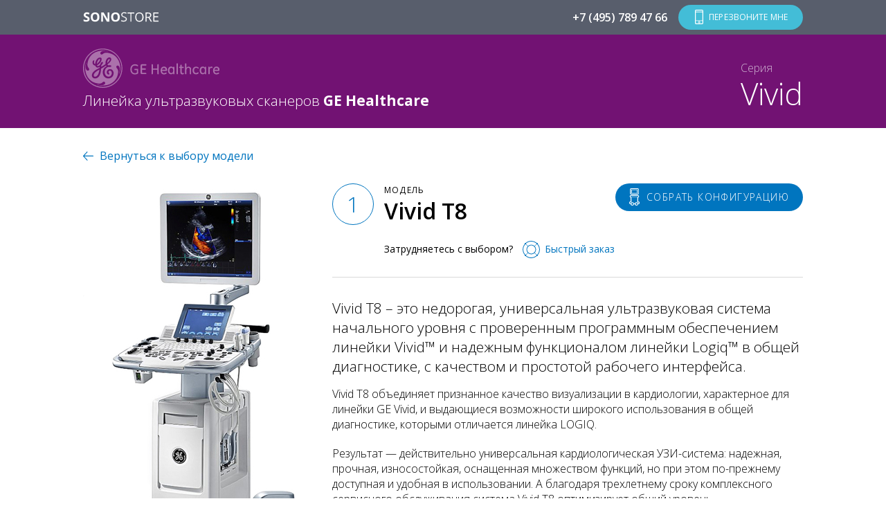

--- FILE ---
content_type: text/html; charset=UTF-8
request_url: https://sonostore.ru/ge-healthcare/vivid-t8
body_size: 10173
content:
<!DOCTYPE html>
<html lang="ru-RU">
<head>
    <meta charset="UTF-8">
    <meta name="viewport" content="width=device-width, height=device-height, initial-scale=1.0, user-scalable=no, maximum-scale=1.0">
    <meta name="csrf-param" content="_csrf-frontend">
    <meta name="csrf-token" content="GNw_7vvA4KJ-TeJ-B2Q7cFpNrIgKGb16TMqRlG6D52Kqz3tdZ8DBwqYzsKEvMiFLSPUQoQJa6EquRFDWGJTyhQ==">
    <title>Vivid T8</title>
    <meta name="description" content="Бесплатный онлайн-конфигуратор УЗИ аппарата Vivid T8. Создай свой Vivid T8 за 15 минут!">
<meta name="keywords" content="vivid t8">
<link href="/assets/422866cf/css/style.css" rel="stylesheet">
<link href="/assets/422866cf/css/responsive.css" rel="stylesheet">
<script src="https://ajax.googleapis.com/ajax/libs/jquery/1.11.3/jquery.min.js"></script>    <link rel="icon" type="image/svg+xml" href="/favicon.svg">
    <meta name="theme-color" content="#ffffff">
<!-- Begin Talk-Me {literal} -->
<script type='text/javascript'>
	(function(d, w, m) {
		window.supportAPIMethod = m;
		var s = d.createElement('script');
		s.type ='text/javascript'; s.id = 'supportScript'; s.charset = 'utf-8';
		s.async = true;
		var id = '2b64874b3d3d5b7e81f3245e685ff5e9';
		s.src = '//lcab.talk-me.ru/support/support.js?h='+id;
		var sc = d.getElementsByTagName('script')[0];
		w[m] = w[m] || function() { (w[m].q = w[m].q || []).push(arguments); };
		if (sc) sc.parentNode.insertBefore(s, sc); 
		else d.documentElement.firstChild.appendChild(s);
	})(document, window, 'TalkMe');
</script>
<!-- {/literal} End Talk-Me -->
</head>

<body>
    <!-- Yandex.Metrika counter --> <script type="text/javascript" > (function(m,e,t,r,i,k,a){m[i]=m[i]||function(){(m[i].a=m[i].a||[]).push(arguments)}; m[i].l=1*new Date();k=e.createElement(t),a=e.getElementsByTagName(t)[0],k.async=1,k.src=r,a.parentNode.insertBefore(k,a)}) (window, document, "script", "https://cdn.jsdelivr.net/npm/yandex-metrica-watch/tag.js", "ym"); ym(46150695, "init", { clickmap:true, trackLinks:true, accurateTrackBounce:true, webvisor:true, trackHash:true }); </script> <noscript><div><img src="https://mc.yandex.ru/watch/46150695" style="position:absolute; left:-9999px;" alt="" /></div></noscript> <!-- /Yandex.Metrika counter -->
	<span style="display: none;">
	<!--LiveInternet counter--><script type="text/javascript">
	document.write("<a href='//www.liveinternet.ru/click' "+
		"target=_blank><img src='//counter.yadro.ru/hit?t26.3;r"+
		escape(document.referrer)+((typeof(screen)=="undefined")?"":
			";s"+screen.width+"*"+screen.height+"*"+(screen.colorDepth?
			screen.colorDepth:screen.pixelDepth))+";u"+escape(document.URL)+
		";h"+escape(document.title.substring(0,80))+";"+Math.random()+
		"' alt='' title='LiveInternet: показано число посетителей за"+
		" сегодня' "+
		"border='0' width='88' height='15'><\/a>")
	</script><!--/LiveInternet-->
	</span>

<div class="loading-overlay">
    <div class="loading"></div>
</div>

<div class="b-wrap-all">
    <div class="b-wrap-all-tr">

        
<header class="b-header">
    <div class="b-container clearfix">
        <ul class="b-list-logos">
            <li><a class="b-logo-sonostore" href="/">SONOSTORE</a></li>            
        </ul>
        <ul class="b-list-contacts">
            <li><a class="b-link-phone" href="tel:+74957894766">+7 (495) 789 47 66</a></li>
                            <li><a class="b-link-callback popup-open" href="#" data-url="/site/callback">Перезвоните мне</a></li>
                    </ul>
    </div><!-- /.b-container -->
</header><!-- /.b-header -->

        <div id="content-main">
            



<div class="b-sec-brand b-sec-brand-ge">
    <div class="b-container">
        <div class="b-tb">
            <div class="b-tdl">
                <div class="b-manf-logo manf-4">
                    <i><img src="/assets/422866cf/images/ge-logo.svg" alt=""></i>
                </div>
                <div class="b-manf-head">Линейка ультразвуковых сканеров <strong>GE Healthcare</strong></div>
            </div>
            <div class="b-tdr">
                                                            <div class="b-series"><i>Серия</i>Vivid</div>
                                                </div>
        </div>
    </div><!-- /.b-container -->
</div><!-- /.b-sec-brand -->

<div class="b-container">

    <div class="b-back2page">
        <a href="/ge-healthcare">Вернуться к
            выбору модели</a></div>

    <div class="b-mod-step-data">
                    <div class="b-mod1s-steps">
                <div class="b-mrt-tb">
                    <div class="b-mrt-td-left">
                        <div class="b-mrt-step-item">
                            <div class="b-num-col"><span class="b-num">1</span></div>
                            <div class="b-txt-col">
                                <div class="b-label">модель</div>
                                <div class="b-modname">Vivid T8</div>
                            </div>
                        </div>
                    </div>
                    <ul class="b-list-select-modver">
                                                <li>
                                                        <p><a class="b-link-chelp popup-open" href="#" data-url="/site/quick-order">Быстрый заказ</a></p>
                        </li>
                    </ul>
                    <div class="b-mrt-td-right">
                        <a class="b-btn-aconfig js-questions" href="#step2">Собрать конфигурацию</a>
                    </div>
                </div>
            </div>
            </div>

    <div class="b-mod1s-2cols">
        <div class="b-mod1s-left">
            <div class="b-mod-pic">
                <img src="/uploads/catalog/category/178/sml_259659a7b4e193237.jpg" alt="">            </div>
                            <div class="b-mod-available">Возможные варианты данной УЗ системы:
                    <strong>Только Новая</strong>
                </div>
                    </div>
        <div class="b-mod1s-right">
            
<div class="b-mod1s-steps">
    <div class="b-mrt-tb">
        <div class="b-mrt-td-left">
            <div class="b-mrt-step-item">
                <div class="b-num-col"><span class="b-num">1</span></div>
                <div class="b-txt-col">
                    <div class="b-label">модель</div>
                    <div class="b-modname">Vivid T8</div>
                </div>
            </div>
        </div>
        <div class="b-mrt-td-right">
            <a class="b-btn-aconfig js-questions" href="#">Собрать конфигурацию</a>
        </div>
    </div>


    <ul class="b-list-select-modver">
                <li>
                        <p>Затрудняетесь с выбором? <a class="b-link-chelp popup-open" href="#" data-url="/site/quick-order">Быстрый заказ</a></p>
        </li>
    </ul>


</div>
<div class="b-mod1s-about">

    <h3>Vivid T8 &ndash; это недорогая, универсальная ультразвуковая система начального уровня с проверенным программным обеспечением линейки Vivid&trade; и надежным функционалом линейки Logiq&trade; в общей диагностике, с качеством и простотой рабочего интерфейса.</h3>

<p>Vivid T8 объединяет признанное качество визуализации в кардиологии, характерное для линейки GE Vivid, и выдающиеся возможности широкого использования в общей диагностике, которыми отличается линейка LOGIQ.</p>

<p>Результат &mdash; действительно универсальная кардиологическая УЗИ-система: надежная, прочная, износостойкая, оснащенная множеством функций, но при этом по-прежнему доступная и удобная в использовании. А благодаря трехлетнему сроку комплексного сервисного обслуживания система Vivid T8 оптимизирует общий уровень эксплуатационных расходов.</p>

<p>Надежность &mdash; приоритет номер один при разработке системы Vivid T8. Система разработана и тщательно протестирована для обеспечения износостойкости и надежности даже в очень сложных условиях.</p>

<h4>Стандартная конфигурация включает:</h4>

<div>
<ul class="b-list-2-col">
	<li>Монитор 19&rsquo;&rsquo; на многопозиционном кронштейне</li>
	<li>Сенсорный экран диагональю 8,4&nbsp;дюйма</li>
	<li>4 порта для датчиков</li>
	<li>Держатель геля</li>
	<li>Жесткий диск 500 Гб</li>
	<li>USB порты</li>
	<li>Программы измерений и расчетов для кардиологии, ангиологии, акушерства/гинекологии/ уролгии/ исследования почек</li>
	<li>2D-режим, ЦДК&nbsp;</li>
	<li>Aнатомический М-режим</li>
	<li>Постоянно-волновой доплер</li>
	<li>TVI/TDI - режим тканевого доплера и цветового тканевого доплера</li>
	<li>Технология двойного фокуса на секторных датчика</li>
	<li>Технологии улучшения визуализации (UD Clarity, ASO/ATO, Speckle reduction)</li>
	<li>Технология &laquo;виртуальной верхушки&raquo;, расширение ближнего поля визуализации на секторном датчике<br />
	Compound (многолучевое составное сканирование)</li>
	<li>DICOM&nbsp;</li>
	<li>ЭКГ-набор &nbsp;для взрослых</li>
	<li>DVD</li>
</ul>
</div>

                <div class="additional-text">
            Создай свой Vivid T8 за 15 минут! Подбор опций, аксессуаров, датчиков, условий финансирования, сроков поставки, из наличия или под заказ за 15 минут.

Профессиональный конфигуратор УЗИ аппарата GE Vivid T8 (ДжиИ Вивид Т8) . 
Вы можете купить УЗИ аппарат Vivid T8 в собранной Вами или в рекомендуемой конфигурации или отдельно купить датчики, опции или аксессуары.
<br>

После окончания конфигурации Vivid T8 сделайте запрос на расчет цены. <br>
Укажите удобный Вам способ покупки: лизинг, рассрочка, трейд-ин и срок поставки (со склада в наличии или под заказ).<br> Уточните возможность покупки восстановленного до состояния нового (б/у) аппарата.<br><br>

<p>Систему <strong>Vivid T8</strong> можно охарактеризовать, как безошибочный, долговечный, надежный УЗИ-сканер с множеством дополнительных функций и комфортным в эксплуатации. Универсальность УЗИ-аппарата<strong> Vivid T8</strong> позволяет применять его не только в кардиологии, но и в проведении диагностики общего характера.</p>
<h2>Особенности</h2>
<p>Сканер <strong>Vivid T8</strong> имеет интеллектуальный дизайн, простой и понятный для пользователя.</p>
<p>Оптимизированный рабочий процесс на таком оборудовании способствует повышению качества обслуживания пациентов и сокращению времени сканирования. <br />Преимущества</p>
<p>Эффективную работу системы <strong>Vivid T8</strong> обеспечивает комплекс конструктивных и функциональных возможностей:</p>
<ul>
<li>19-дюймовый ЖК-дисплей смонтированный на шарнирном кронштейне, позволяющий выбирать удобную позицию;</li>
<li>сенсорная поворотная панель управления с кнопками для переключения режимов и работы с данными пациента;</li>
<li>4 активных портов для датчиков и 4 стандартных держателя, которые можно расширить до 6 единиц;</li>
<li>небольшой вес и устойчивые колесики делают УЗИ аппарат <strong>Vivid T8</strong> максимально мобильным.</li>
</ul>
<p>Для комфортного и эффективного обслуживания пациентов выбирайте идеально подходит система <strong>Vivid T8</strong>!</p>        </div>
    

    <div class="b-btns">
        <form id="order-form" action="/ge-healthcare/vivid-t8" method="post">
<input type="hidden" name="_csrf-frontend" value="GNw_7vvA4KJ-TeJ-B2Q7cFpNrIgKGb16TMqRlG6D52Kqz3tdZ8DBwqYzsKEvMiFLSPUQoQJa6EquRFDWGJTyhQ==">
        <div class="form-group field-orderform-includeproductcategory">

<input type="hidden" name="OrderForm[includeProductCategory]" value=""><ul id="orderform-includeproductcategory" class="b-prlist"><li><input type="radio" id="OrderForm-includeProductCategory-0" name="OrderForm[includeProductCategory]" value="0"><label for="OrderForm-includeProductCategory-0">Подобрать ТОЛЬКО дополнительные датчики, опции, аксессуары к этому УЗ аппарату, не включая сам аппарат в конфигурацию</label></li>
<li><input type="radio" id="OrderForm-includeProductCategory-1" name="OrderForm[includeProductCategory]" value="1" checked><label for="OrderForm-includeProductCategory-1">Собрать конфигурацию вместе с УЗ аппаратом</label></li></ul>


</div>

        <input type="hidden" name="OrderForm[productCategoryId]" value="178"/>
        </form> <br>

        <div id="category-sets" style="">
                <h4>Рекомендуемые конфигурации</h4>
	<div class="click-for-info-text">Нажмите на конфигурацию, чтобы развернуть более подробную информацию.</div>

    
        <div class="b-acc-container">
                                    
            <div class="b-acc-line">
            <ul class="b-list-accs">
                                    <li>
                                                                            
<div class="b-item">
    <div class="b-pic-tb">
        <i>
            <img src="/uploads/catalog/category-set/122/sml_212659cb5fcb2d744.jpg" alt="">        </i>
        <a class="b-acc-link-sel" href=""></a>
    </div>
    <div class="b-name">Универсальная конфигурация</div>
</div>
                                            </li>
                                    <li>
                                                                            
<div class="b-item">
    <div class="b-pic-tb">
        <i>
            <img src="/uploads/catalog/category-set/123/sml_396959cba7e199891.jpg" alt="">        </i>
        <a class="b-acc-link-sel" href=""></a>
    </div>
    <div class="b-name">Конфигурация для исследования сердца и сосудов</div>
</div>
                                            </li>
                                    <li>
                                                                    </li>
                                    <li>
                                                                    </li>
                                    <li>
                                                                    </li>
                            </ul>
            <ul class="b-list-accs-ddb">
                                    <li>
                                                                            <div class="b-item-ddbox">
    <div class="b-ddb-head">Детали</div>
    <div class="b-ddb-body">
        <div class="b-ddb-inner">
            <div class="b-acc-name">Универсальная конфигурация    </div>

            
                                                    <div class="set-contains">
                                                                                                                                                                                                                                                                                                                                                                                                                                                                                                                                                                                                                                                                                                                                                                                                                                                                                    
                                
                                                                    <h5>Датчики</h5>
                                    <ul>
                                                                                    <li>Конвексный датчик 4C-RS</li>
                                                                                    <li>Микроконвексный внутриполостной датчик E8C-RS</li>
                                                                                    <li>Секторный фазированный датчик  3Sc-RS</li>
                                                                                    <li>Линейный датчик L6-12-RS</li>
                                                                            </ul>
                                
                                                                                    

                                                                                                                                                                            <h5>Опции</h5>
                                    <ul>
                                                                                    <li>Tissue Tracking</li>
                                                                                    <li>TSI -Tissue Synchronization Imaging</li>
                                                                                    <li>Q-analysis</li>
                                                                                    <li>B-Flow / BFI</li>
                                                                                    <li>IMT</li>
                                                                                    <li>Logiq View - панорамное сканирование</li>
                                                                            </ul>
                                                                                                                

                                                                                                                                                                            <h5>Периферия</h5>
                                    <ul>
                                                                                    <li>Черно-белый принтер</li>
                                                                            </ul>
                                                                                                                

                                    </div>
            
                        <div class="additional-info">
                <p>Хотите применять еще больше современных технологий у себя в медицинском центре?</p>

                <p>Вы можете расширить данную конфигурацию дополнительными программными опциями и датчиками на следующем
                    шаге.</p>
            </div>


            <div class="apply-set-wrap">
                <a class="b-btn-apply-set js-product-category-apply-set" href="/cart/apply-set?id=122&categoryId=178">
                    Использовать <span class="hidden-xs">эту</span> конфигурацию
                </a>
            </div>
            <div class="cl"></div>
        </div>
    </div>
</div>                                            </li>
                                    <li>
                                                                            <div class="b-item-ddbox">
    <div class="b-ddb-head">Детали</div>
    <div class="b-ddb-body">
        <div class="b-ddb-inner">
            <div class="b-acc-name">Конфигурация для исследования сердца и сосудов    </div>

            
                                                    <div class="set-contains">
                                                                                                                                                                                                                                                                                                                                                                                                                                                                                                                                                                                                                                                                                                                                                                                                        
                                
                                                                    <h5>Датчики</h5>
                                    <ul>
                                                                                    <li>Конвексный датчик 4C-RS</li>
                                                                                    <li>Секторный фазированный датчик  3Sc-RS</li>
                                                                                    <li>Линейный датчик L6-12-RS</li>
                                                                            </ul>
                                
                                                                                    

                                                                                                                                                                            <h5>Опции</h5>
                                    <ul>
                                                                                    <li>Криволинейный Анатомический М-режим</li>
                                                                                    <li>Tissue Tracking</li>
                                                                                    <li>TSI -Tissue Synchronization Imaging</li>
                                                                                    <li>Strain & Strain rate</li>
                                                                                    <li>Q-analysis</li>
                                                                                    <li>AFI</li>
                                                                                    <li>2D AutoEF</li>
                                                                                    <li>Smart Stress</li>
                                                                                    <li>B-Flow / BFI</li>
                                                                                    <li>IMT</li>
                                                                                    <li>Logiq View - панорамное сканирование</li>
                                                                            </ul>
                                                                                                                

                                                                                                                                                                            <h5>Периферия</h5>
                                    <ul>
                                                                                    <li>Педаль</li>
                                                                                    <li>Кабели для соединения с внешним источником ЭКГ-сигнала</li>
                                                                                    <li>Взрослый ЭКГ-кабель</li>
                                                                                    <li>Черно-белый принтер</li>
                                                                            </ul>
                                                                                                                

                                    </div>
            
                        <div class="additional-info">
                <p>Хотите применять еще больше современных технологий у себя в медицинском центре?</p>

                <p>Вы можете расширить данную конфигурацию дополнительными программными опциями и датчиками на следующем
                    шаге.</p>
            </div>


            <div class="apply-set-wrap">
                <a class="b-btn-apply-set js-product-category-apply-set" href="/cart/apply-set?id=123&categoryId=178">
                    Использовать <span class="hidden-xs">эту</span> конфигурацию
                </a>
            </div>
            <div class="cl"></div>
        </div>
    </div>
</div>                                            </li>
                                    <li>
                                                                    </li>
                                    <li>
                                                                    </li>
                                    <li>
                                                                    </li>
                            </ul>
        </div><!-- /.b-acc-line -->
            </div><!-- /.b-acc-container -->


        <div class="b-acc-container b-acc-container-mob">
                                    
            <div class="b-acc-line">
            <ul class="b-list-accs">
                                    <li>
                                                                            
<div class="b-item">
    <div class="b-pic-tb">
        <i>
            <img src="/uploads/catalog/category-set/122/sml_212659cb5fcb2d744.jpg" alt="">        </i>
        <a class="b-acc-link-sel" href=""></a>
    </div>
    <div class="b-name">Универсальная конфигурация</div>
</div>
                                            </li>
                                    <li>
                                                                            
<div class="b-item">
    <div class="b-pic-tb">
        <i>
            <img src="/uploads/catalog/category-set/123/sml_396959cba7e199891.jpg" alt="">        </i>
        <a class="b-acc-link-sel" href=""></a>
    </div>
    <div class="b-name">Конфигурация для исследования сердца и сосудов</div>
</div>
                                            </li>
                                    <li>
                                                                    </li>
                            </ul>
            <ul class="b-list-accs-ddb">
                                    <li>
                                                                            <div class="b-item-ddbox">
    <div class="b-ddb-head">Детали</div>
    <div class="b-ddb-body">
        <div class="b-ddb-inner">
            <div class="b-acc-name">Универсальная конфигурация    </div>

            
                                                    <div class="set-contains">
                                                                                                                                                                                                                                                                                                                                                                                                                                                                                                                                                                                                                                                                                                                                                                                                                                                                                    
                                
                                                                    <h5>Датчики</h5>
                                    <ul>
                                                                                    <li>Конвексный датчик 4C-RS</li>
                                                                                    <li>Микроконвексный внутриполостной датчик E8C-RS</li>
                                                                                    <li>Секторный фазированный датчик  3Sc-RS</li>
                                                                                    <li>Линейный датчик L6-12-RS</li>
                                                                            </ul>
                                
                                                                                    

                                                                                                                                                                            <h5>Опции</h5>
                                    <ul>
                                                                                    <li>Tissue Tracking</li>
                                                                                    <li>TSI -Tissue Synchronization Imaging</li>
                                                                                    <li>Q-analysis</li>
                                                                                    <li>B-Flow / BFI</li>
                                                                                    <li>IMT</li>
                                                                                    <li>Logiq View - панорамное сканирование</li>
                                                                            </ul>
                                                                                                                

                                                                                                                                                                            <h5>Периферия</h5>
                                    <ul>
                                                                                    <li>Черно-белый принтер</li>
                                                                            </ul>
                                                                                                                

                                    </div>
            
                        <div class="additional-info">
                <p>Хотите применять еще больше современных технологий у себя в медицинском центре?</p>

                <p>Вы можете расширить данную конфигурацию дополнительными программными опциями и датчиками на следующем
                    шаге.</p>
            </div>


            <div class="apply-set-wrap">
                <a class="b-btn-apply-set js-product-category-apply-set" href="/cart/apply-set?id=122&categoryId=178">
                    Использовать <span class="hidden-xs">эту</span> конфигурацию
                </a>
            </div>
            <div class="cl"></div>
        </div>
    </div>
</div>                                            </li>
                                    <li>
                                                                            <div class="b-item-ddbox">
    <div class="b-ddb-head">Детали</div>
    <div class="b-ddb-body">
        <div class="b-ddb-inner">
            <div class="b-acc-name">Конфигурация для исследования сердца и сосудов    </div>

            
                                                    <div class="set-contains">
                                                                                                                                                                                                                                                                                                                                                                                                                                                                                                                                                                                                                                                                                                                                                                                                        
                                
                                                                    <h5>Датчики</h5>
                                    <ul>
                                                                                    <li>Конвексный датчик 4C-RS</li>
                                                                                    <li>Секторный фазированный датчик  3Sc-RS</li>
                                                                                    <li>Линейный датчик L6-12-RS</li>
                                                                            </ul>
                                
                                                                                    

                                                                                                                                                                            <h5>Опции</h5>
                                    <ul>
                                                                                    <li>Криволинейный Анатомический М-режим</li>
                                                                                    <li>Tissue Tracking</li>
                                                                                    <li>TSI -Tissue Synchronization Imaging</li>
                                                                                    <li>Strain & Strain rate</li>
                                                                                    <li>Q-analysis</li>
                                                                                    <li>AFI</li>
                                                                                    <li>2D AutoEF</li>
                                                                                    <li>Smart Stress</li>
                                                                                    <li>B-Flow / BFI</li>
                                                                                    <li>IMT</li>
                                                                                    <li>Logiq View - панорамное сканирование</li>
                                                                            </ul>
                                                                                                                

                                                                                                                                                                            <h5>Периферия</h5>
                                    <ul>
                                                                                    <li>Педаль</li>
                                                                                    <li>Кабели для соединения с внешним источником ЭКГ-сигнала</li>
                                                                                    <li>Взрослый ЭКГ-кабель</li>
                                                                                    <li>Черно-белый принтер</li>
                                                                            </ul>
                                                                                                                

                                    </div>
            
                        <div class="additional-info">
                <p>Хотите применять еще больше современных технологий у себя в медицинском центре?</p>

                <p>Вы можете расширить данную конфигурацию дополнительными программными опциями и датчиками на следующем
                    шаге.</p>
            </div>


            <div class="apply-set-wrap">
                <a class="b-btn-apply-set js-product-category-apply-set" href="/cart/apply-set?id=123&categoryId=178">
                    Использовать <span class="hidden-xs">эту</span> конфигурацию
                </a>
            </div>
            <div class="cl"></div>
        </div>
    </div>
</div>                                            </li>
                                    <li>
                                                                    </li>
                            </ul>
        </div><!-- /.b-acc-line -->
    
        </div><!-- /.b-acc-container-mob -->
            </div>

        <a class="b-btn-aconfig" href="#step2">Собрать
            <span style="" class="create-own-config">свою</span>
            конфигурацию</a>
    </div>
</div>

        </div>
    </div><!-- /.b-mod1s-2cols -->


</div><!-- /.b-container -->        </div>


    </div><!-- /.b-wrap-all-tr -->

    

<footer class="b-footer">
    <div class="b-models-nav">
        <div class="b-container">
                            <ul class="b-models-nav-list">
                                            <li class="b-item b-item-ge">
                            <div class="b-head">
                                <a href="/ge-healthcare">GE Healthcare</a></div>
                            
                                                            <ul class="b-list">
                                                                            <li>
                                            <a href="/ge-healthcare/logiq-e-r9">Logiq e</a>                                        </li>
                                                                            <li>
                                            <a href="/ge-healthcare/logiq-e10-r4-2024">Logiq E10</a>                                        </li>
                                                                            <li>
                                            <a href="/ge-healthcare/logiq-e9-xdclear-20-r6">Logiq E9</a>                                        </li>
                                                                            <li>
                                            <a href="/ge-healthcare/logiq-f6">Logiq F6</a>                                        </li>
                                                                            <li>
                                            <a href="/ge-healthcare/logiq-f8">Logiq F8</a>                                        </li>
                                                                            <li>
                                            <a href="/ge-healthcare/logiq-p9">Logiq P9</a>                                        </li>
                                                                            <li>
                                            <a href="/ge-healthcare/logiq-s7-r2">Logiq S7</a>                                        </li>
                                                                            <li>
                                            <a href="/ge-healthcare/logiq-s8-xdclear-r3">Logiq S8</a>                                        </li>
                                                                            <li>
                                            <a href="/ge-healthcare/logiq-v2">Logiq V2</a>                                        </li>
                                                                            <li>
                                            <a href="/ge-healthcare/logiq-v5">Logiq V5</a>                                        </li>
                                                                            <li>
                                            <a href="/ge-healthcare/vivid-e9-4d-expert-xdclear">Vivid E9 XDclear</a>                                        </li>
                                                                            <li>
                                            <a href="/ge-healthcare/vivid-e90">Vivid E90</a>                                        </li>
                                                                            <li>
                                            <a href="/ge-healthcare/vivid-e95-v206-ultra-edition">Vivid E95</a>                                        </li>
                                                                            <li>
                                            <a href="/ge-healthcare/vivid-s60">Vivid S60</a>                                        </li>
                                                                            <li>
                                            <a href="/ge-healthcare/vivid-s70">Vivid S70</a>                                        </li>
                                                                            <li>
                                            <a href="/ge-healthcare/vivid-t8">Vivid T8</a>                                        </li>
                                                                            <li>
                                            <a href="/ge-healthcare/voluson-e10-bt20">Voluson E10</a>                                        </li>
                                                                            <li>
                                            <a href="/ge-healthcare/voluson-e8-bt13">Voluson E8</a>                                        </li>
                                                                            <li>
                                            <a href="/ge-healthcare/voluson-expert-22-bt25">Voluson Expert 22</a>                                        </li>
                                                                            <li>
                                            <a href="/ge-healthcare/voluson-p8-bt22">Voluson P8</a>                                        </li>
                                                                            <li>
                                            <a href="/ge-healthcare/voluson-s10-bt22">Voluson S10</a>                                        </li>
                                                                            <li>
                                            <a href="/ge-healthcare/voluson-s6-bt16">Voluson S6</a>                                        </li>
                                                                            <li>
                                            <a href="/ge-healthcare/voluson-s8-bt22">Voluson S8</a>                                        </li>
                                                                    </ul>
                                                    </li>
                                            <li class="b-item b-item-ge">
                            <div class="b-head">
                                <a href="/philips">Philips</a></div>
                            
                                                            <ul class="b-list">
                                                                            <li>
                                            <a href="/philips/affiniti-30-90">Affiniti 30</a>                                        </li>
                                                                            <li>
                                            <a href="/philips/affiniti-50-90">Affiniti 50</a>                                        </li>
                                                                            <li>
                                            <a href="/philips/affiniti-70-120-2024">Affiniti 70</a>                                        </li>
                                                                            <li>
                                            <a href="/philips/clearvue-350">ClearVue 350</a>                                        </li>
                                                                            <li>
                                            <a href="/philips/clearvue-550">ClearVue 550</a>                                        </li>
                                                                            <li>
                                            <a href="/philips/clearvue-650">ClearVue 650</a>                                        </li>
                                                                            <li>
                                            <a href="/philips/clearvue-850">ClearVue 850</a>                                        </li>
                                                                            <li>
                                            <a href="/philips/epiq-5-90">EPIQ 5</a>                                        </li>
                                                                            <li>
                                            <a href="/philips/epiq-elite-ver-12-2025">EPIQ Elite</a>                                        </li>
                                                                    </ul>
                                                    </li>
                                    </ul>
                    </div><!-- /.b-container -->
    </div>
    <div class="b-container">
        <div class="b-foot-tb">
            <div class="b-copyright">
                <p>&copy; 2002-2026 «SonoStore». Все права защищены.</p>
                <p class="b-footer-phone"><a href="tel:+74957894766">+7 (495) 789 47 66</a></p>
            </div>
            <div class="b-foot-search b-search-wr">
                <div class="b-fsearch">
                    <form method="post" action="#">
                        <input type="text" class="b-input" placeholder="Поиск">
                        <input type="submit" class="b-btn-send">
                    </form>
                </div>
                <div class="b-search-qres">

                </div>
            </div>
            <div class="b-develop-box">
                <div class="consent-links">
                    <p><a href="/uploads/policysnstr.pdf" target="_blank">Политика конфиденциальности</a></p>
                    <p><a href="/uploads/consentsnstr.pdf" target="_blank">Согласие на обработку персональных данных</a></p>
                </div>
                <div>Дизайн <a href="http://lidiatrotsyuk.me" rel="nofollow" target="_blank">Lidia Trotsyuk</a> | <a href="http://develity.com" target="_blank" rel="nofollow">Develity</a></div>
            </div>
        </div>
    </div><!-- /.b-container -->
</footer><!-- /.b-footer -->

</div><!-- /.b-wrap-all -->

<script src="/assets/bbb4b4bf/yii.js"></script>
<script src="/assets/bbb4b4bf/yii.validation.js"></script>
<script src="/assets/bbb4b4bf/yii.activeForm.js"></script>
<script src="/assets/422866cf/js/jquery-ui.min.js"></script>
<script src="/assets/422866cf/js/plugins.js"></script>
<script src="/assets/422866cf/js/script.js"></script>
<script src="/assets/422866cf/js/app.js"></script>
<script type="text/javascript">jQuery(document).ready(function () {
jQuery('#order-form').yiiActiveForm([{"id":"orderform-includeproductcategory","name":"includeProductCategory","container":".field-orderform-includeproductcategory","input":"#orderform-includeproductcategory","validate":function (attribute, value, messages, deferred, $form) {yii.validation.number(value, messages, {"pattern":/^\s*[+-]?\d+\s*$/,"message":"Значение «Включить сам аппарат в собираемую конфигурацию» должно быть целым числом.","skipOnEmpty":1});}}], []);
});</script><script type="text/javascript" src="//cdn.callbackhunter.com/cbh.js?hunter_code=fe60378088a37af0d9aa3eaf0383f193" charset="UTF-8"></script>
<!-- {literal} -->
        <script type='text/javascript'>
        window['li'+'veT'+'e'+'x'] = true,
        window['live'+'Tex'+'I'+'D'] = 164535,
        window['li'+'veTe'+'x_'+'obje'+'ct'] = true;
        (function() {
        var t = document['cre'+'ateE'+'lemen'+'t']('script');
        t.type ='text/javascript';
        t.async = true;
        t.src = '//cs15.live'+'tex.r'+'u/js/cli'+'ent'+'.js';
        var c = document['getEleme'+'ntsByTagN'+'ame']('script')[0];
        if ( c ) c['p'+'a'+'rentN'+'ode']['ins'+'ertBef'+'ore'](t, c);
        else document['doc'+'ument'+'El'+'em'+'ent']['first'+'Child']['app'+'endC'+'h'+'ild'](t);
        })();
        </script>
        <!-- {/literal} -->

<!-- Begin LeadBack code {literal} -->
<script>
    var _emv = _emv || [];
    _emv['campaign'] = 'b53c87a7be4dc50b2197e2d0';
    
    (function() {
        var em = document.createElement('script'); em.type = 'text/javascript'; em.async = true;
        em.src = ('https:' == document.location.protocol ? 'https://' : 'http://') + 'leadback.ru/js/leadback.js';
        var s = document.getElementsByTagName('script')[0]; s.parentNode.insertBefore(em, s);
    })();
</script>
<!-- End LeadBack code {/literal} -->
</body>
</html>


--- FILE ---
content_type: application/javascript; charset=utf-8
request_url: https://sonostore.ru/assets/422866cf/js/app.js
body_size: 4808
content:
$(document).ready(function ()
{


    if($('.select-product-category-wrap').length) {
        $('.b-list-accs > li .b-item').click(function () {
            var cParent = $(this).parent();
            if (!cParent.hasClass('active')) {
                if ($('.b-list-accs > li').hasClass('active')) {
                    $('.b-list-accs > li').removeClass('active');
                }
                cParent.addClass('active');
                $('.b-btns').show();

                $('#select-product-category').val(cParent.data('id'));
                $('#select-product-category').data('url',cParent.data('url'));


                var eqIndex = cParent.index();
                return false;
            }
        });
    }

    checkArrow();

    // активируем на первом шаге чтобы работали слайдеры для наборов
    if($('#category-sets').length){
        initStepsHandlers();
    }



    /**
     * Собрать конфигурацию из поиска
     */
    $(document).on('click', '#search-result .b-btn-aconfig', function ()
    {
        loadingOverlayShow();
        var obj = $('#select-product-category');

        $.ajax({
            url: '/cart/add',
            type: 'GET',
            dataType: 'json',
            data: {'id': obj.data('product-id'), 'categoryId': obj.val(), 'notIncludeProductCategory':1},
            success: function (data)
            {
                window.location.replace( obj.data('url')+'#step1');
            }
        });

        return false;
    });


    /**
     * Собрать конфигурацию из набора
     */
    $(document).on('click', '.js-product-category-apply-set', function ()
    {
        loadingOverlayShow();
        var obj = $(this);

        $.ajax({
            url: obj.attr('href'),
            type: 'GET',
            dataType: 'json',
            success: function (data)
            {
                window.location.hash="#step6";
            }
        });

        return false;
    });



    /**
     * Собрать конфигурацию из поиска
     */
    $(document).on('click', '#search-result .b-btn-checkout', function ()
    {
        loadingOverlayShow();
        var obj = $('#select-product-category');

        $.ajax({
            url: '/cart/add',
            type: 'GET',
            dataType: 'json',
            data: {'id': obj.data('product-id'), 'categoryId': obj.val(), 'notIncludeProductCategory':1},
            success: function (data)
            {
                window.location.replace( obj.data('url')+'#step6');
            }
        });

        return false;
    });


    $(document).on('change', '#product-category-version', function ()
    {
        loadingOverlayShow();
        hideArrow();
        var obj = $(this).find('option:selected');
        $.ajax({
            url: obj.data('url'),
            type: 'GET',
            dataType: 'json',
            data: {'step': 1},
            success: function (data)
            {
                window.history.pushState('', '', obj.data('url'));

                $('#content-main').html(data.html);

                checkArrow();

                loadingOverlayHide();
                initStepsHandlers();
            }
        });
    });

    $(document).on('click', '.scroll-to-slider', function ()
    {
        $('html, body').animate({
            scrollTop: $(".b-sec-promo-slider").offset().top
        }, 500);

        $('.b-sec-promo-slider .b-accessories-slogan').fadeIn();
        $('.b-sec-promo-slider .b-accessories-slogan').animate({opacity: "1"}, 1500, function ()
        {
        });
        return false;
    });

    /**
     * Toggle добаления и удаления товара в корзину
     */
    $(document).on('change', '.b-adset-list :checkbox', function ()
    {
        var obj = $(this);
        var url = '';

        if (obj.is(':checked')) {
            url = '/cart/add';
        } else {
            url = '/cart/delete';
        }

        loadingOverlayShow();
        $.ajax({
            url: url,
            type: 'GET',
            dataType: 'json',
            data: {
                'id': $(this).data('id'),
                'parentProductId': $(this).data('parent-product-id'),
                'categoryId': $(this).data('category-id')
            },
            success: function (data)
            {
                loadingOverlayHide();
            }
        });
    });
    $(document).on('click', '.b-acc-line .b-btn-add', function ()
    {
        var obj = $(this);
        var url = '';

        var isAlreadySelected = $('.b-item-' + obj.data('id') + ':first').hasClass('b-item-selected');
        if (isAlreadySelected) {
            url = '/cart/delete';
        } else {
            url = '/cart/add';
        }
        loadingOverlayShow();
        $.ajax({
            url: url,
            type: 'GET',
            dataType: 'json',
            data: {'id': $(this).data('id'), 'categoryId': $(this).data('category-id')},
            success: function (data)
            {
                var container = $('.b-item-' + obj.data('id'));
                var containerDetail = $('.b-item-ddbox-' + obj.data('id'));

                if (isAlreadySelected) {
                    container.each(function ()
                    {
                        $(this).removeClass('b-item-selected');
                    });
                    containerDetail.each(function ()
                    {
                        var $btn=$(this).find('.b-btn-add');
                        $btn.removeClass('b-btn-add-already');
                        $btn.html($btn.data('add-text'));
                    });

                } else {
                    container.each(function ()
                    {
                        $(this).addClass('b-item-selected');
                    });
                    containerDetail.each(function ()
                    {
                        var $btn=$(this).find('.b-btn-add');
                        $btn.addClass('b-btn-add-already');
                        $btn.html($btn.data('add-already-text'));


                        setTimeout(function(){
                            obj.closest('.b-item-ddbox').slideUp(200);
                            $('.b-list-accs').find('.active').removeClass('active');
                        }, 500);

                    });

                }

                loadingOverlayHide();
            }
        });

        return false;
    });


    /**
     * Удаление позиции на странице заказа
     */
    $(document).on('click', '.js-order-product-delete', function ()
    {
        if (confirm('Вы уверены что хотите исключить данную позицию из заказа?')) {

            var obj=$(this);
            if (obj.data('type')=='4'){
                if (obj.closest('.sensor-accessories').find('.order-product-row').length==1){
                    obj.closest('li').remove();
                }else{
                    $(this).closest('.order-product-row').remove();
                }
            }else{
                $(this).closest('.order-product-row').remove();
            }


        }
        return false;
    });


    /**
     * Удаление аппарата на странице заказа
     */
    $(document).on('click', '.js-order-product-category-delete', function ()
    {
        if (confirm('Вы уверены что хотите исключить аппарат из заказа?')) {
            $(this).closest('li').remove();
        }
        return false;
    });


    /**
     * Увеличить счетчикик позиций в заказе
     */
    $(document).on('click', '.js-order-product-quantity-inc', function ()
    {

        var quantityInputObj = $(this).closest('.b-cvo').find('input');
        console.log(quantityInputObj);
        var newVal = parseInt(quantityInputObj.val()) + 1;
        quantityInputObj.val(newVal);
        quantityInputObj.trigger('change');
        return false;
    });

    /**
     * Уменшить счетчикик позиций в заказе
     */
    $(document).on('click', '.js-order-product-quantity-dec', function ()
    {
        var quantityInputObj = $(this).closest('.b-cvo').find('input');
        console.log(quantityInputObj);

        var newVal = parseInt(quantityInputObj.val()) - 1;
        if (newVal >= 1) {
            quantityInputObj.val(newVal);
            quantityInputObj.trigger('change');
        }
        return false;
    });

    /**
     * Изменение счетчика позиций в заказе
     */
    $(document).on('change', '.js-order-product-quantity', function ()
    {
//        loadingOverlayShow();
        $.ajax({
            url: '/cart/update',
            type: 'GET',
            dataType: 'json',
            data: {
                'id': $(this).data('id'),
                'categoryId': $(this).data('category-id'),
                'parentProductId': $(this).data('parent-product-id'),
                'quantity': $(this).val()
            },
            success: function (data)
            {
//                loadingOverlayHide();
            },
        });
        return false;
    });


    /**
     * Отправка заказа
     */
    $(document).on('click', '.js-questions', function ()
    {
        loadingOverlayShow();
        $.ajax({
            url: '/catalog/questions',
            type: 'POST',
            dataType: 'json',
            data: $('#order-form').serialize(),
            success: function (data)
            {
                loadingOverlayHide();
                $.fancybox({
                    'content': data.html,
                    autoSize: true,
                    fitToView: false,
                    padding: 0,
                    margin: 0,
                    prevEffect: 'none',
                    nextEffect: 'none',
                });
            },
        });
        return false;
    });

    $(document).on('click', '.js-btn-question-1-yes', function ()
    {
        $('#OrderForm-includeProductCategory-1').trigger('click');

       $('.question-1').hide();
       $('.question-2').show();

        return false;
    });

    $(document).on('click', '.js-btn-question-2-yes', function ()
    {
        $.fancybox.close();
        $('html, body').animate({
            scrollTop: $('#category-sets').offset().top
        }, 500);
        return false;
    });


    $(document).on('click', '.js-btn-question-1-no, .js-btn-question-2-no', function ()
    {
        $.fancybox.close();
        document.location.hash="#step2";
        return false;
    });


    /**
     * Отправка заказа
     */
    $(document).on('click', '.js-order-submit', function ()
    {
        loadingOverlayShow();
        $.ajax({
            url: '/catalog/order',
            type: 'POST',
            dataType: 'json',
            data: $(this).closest('form').serialize(),
            success: function (data)
            {
                loadingOverlayHide();
                if (!data.success) {
                    // заполняем только правую часть формы. так как иначе возвратяться удаленные товары
                    $('.b-finstep-right').html($('.b-finstep-right', data.html));

                    $('html, body').animate({
                        scrollTop: $('.has-error:first').offset().top
                    }, 500);

                    initStepsHandlers();

                } else {

                    if (typeof ym !== 'undefined'){
                        ym(46150695, 'reachGoal', 'quoterequest');
                    }

                    $.fancybox({
                        'content': data.message,
                        autoSize: true,
                        fitToView: false,
                        padding: 0,
                        margin: 0,
                        prevEffect: 'none',
                        nextEffect: 'none',
                        beforeClose: function ()
                        {
                            document.location.href = "/";
                        }
                    });
                }
            },
        });
        return false;
    });

    $(document).on('change', '#orderform-includeproductcategory :radio', function (){
        if ($(this).val()==1){
            $('#category-sets').show();
            $('.create-own-config').show();
        }else{
            $('#category-sets').hide();
            $('.create-own-config').hide();
        }
    });


    $(document).on('change', '.js-order-include-product-category', function (){
       var $wrapper = $(this).closest('.b-finstep-cinner');

        if ($(this).is(':checked')){
            $wrapper.removeClass('not-include-product-category');
        }else{
            $wrapper.addClass('not-include-product-category');
        }
    });

    /**
     * Сохранение данных заказа
     */
    $(document).on('change', '.b-finstep-right input, .locations-list, .js-order-include-product-category, #orderform-includeproductcategory :radio', function ()
    {
//        loadingOverlayShow();
        $.ajax({
            url: '/catalog/save-order-form-data',
            type: 'POST',
            dataType: 'json',
            data: $(this).closest('form').serialize(),
            success: function (data)
            {
//                loadingOverlayHide();
            },
        });
        return false;
    });


    $(window).on('hashchange', function ()
    {
        loadSteps();
    });
    loadSteps();


    /**
     * Получает товары для производителя и серии
     */
    $(document).on('click', '.js-get-manufacturer-product-categories', function ()
    {
        var obj = $(this);
        obj.closest('.b-sps-tabs-nav').find('.active').removeClass('active');
        obj.closest('li').addClass('active');

        loadingOverlayShow();

        $.ajax({
            url: '/catalog/get-manufacturer-product-categories',
            type: 'GET',
            dataType: 'json',
            data: {'id': $(this).data('id'), 'serieId': $(this).data('serie-id')},
            success: function (data)
            {
                $('.b-pm3d-carousel').html(data.html);
                initSlider();

                loadingOverlayHide();
            },
        });
        return false;
    });

    /**
     * Получает товары для производителя и серии
     */
    $(document).on('click', '.js-scroll-to-product-serie', function ()
    {
        var obj = $(this);
        obj.closest('.b-sps-tabs-nav').find('.active').removeClass('active');
        obj.closest('li').addClass('active');

        var $slider = $('.b-pm3d-carousel-list');
        var serieId = $(this).data('serie-id');
        var serieIndex = $slider.find('[data-serie="' + serieId + '"]:not(".slick-cloned"):first').data('slick-index');

        $slider.slick('slickGoTo', serieIndex);

        return false;
    });


});

function initSlider()
{

    $('.b-pm3d-carousel-list').slick({
        centerMode: true,
        centerPadding: '0px',
        slidesToShow: ( ($('.b-pm3d-carousel-list .b-item').length <= 5) ? 1 : 5),
        speed: 800,
        dots: true,
        focusOnSelect: true,
        responsive: [
            {
                breakpoint: 768,
                settings: {
                    arrows: false,
                    centerMode: true,
                    centerPadding: '0px',
                    slidesToShow: ( ($('.b-pm3d-carousel-list .b-item').length <= 3) ? 1 : 3),
                }
            }
        ]
    });
}

function initSelect2Locations(selector)
{
    $(selector).select2({
        minimumInputLength: 2,
        allowClear: true,
        initSelection: function (element, callback)
        {
            var data = [];
            if (element.data('initid')) {
                data.push({id: element.data('initid'), text: element.data('inittext')});
            }
            callback(data);
        },
        ajax: {
            url: "/location/get-list",
            dataType: 'json',
            data: function (term, page)
            {
                return {
                    q: term
                };
            },
            results: function (data, page)
            {
                return {results: data.results};
            }
        },
        formatSelection: function (data)
        {
            return data.text;
        }
    });
}


function initStepsHandlers()
{
    var $select2form = $('.b-select').select2({
        placeholder: false,
        language: 'ru',
        dropdownCssClass: 'b-selectform-dropdown',
        minimumResultsForSearch: Infinity
    });


    initSelect2Locations('.locations-list');

    $(".phone-mask").inputmask({"mask": "+[9999999999999]", "greedy": false});

    $('.b-inp-date .b-inp').datepicker();

    $('.b-list-accs > li .b-item').click(function ()
    {
        var cParent = $(this).parent();
        if (!cParent.hasClass('active')) {
            if ($('.b-list-accs > li').hasClass('active')) {
                $('.b-list-accs > li').removeClass('active');
                $('.b-item-ddbox').stop(true, true).slideUp(200);
            }
            cParent.addClass('active');
            var eqIndex = cParent.index();
            cParent.parent().parent().find('.b-list-accs-ddb > li').eq(eqIndex).find('.b-item-ddbox').stop(true, true).slideDown(200);
            return false;

        }
        else {
            cParent.removeClass('active');
            $('.b-item-ddbox').stop(true, true).slideUp(200);

            return false;
        }
    });
}


function loadSteps()
{
    //pure javascript
    var pathname = window.location.pathname;
    var step = window.location.hash.substring(5);

    if ((step !== "") && (step >= 1) && (step <= 6)) {
        loadingOverlayShow();
        $.ajax({
            cache: false,
            url: pathname,
            type: 'GET',
            dataType: 'json',
            data: {'step': step},
            success: function (data)
            {
                $('#content-main').html(data.html);

                if (step != 1) {
                    var selector = '';
                    if (step == 6) {
                        selector = ".b-finstep-left h1";
                    } else {
                        if ($('.b-mod-step-data').is(':visible')) {
                            selector = ".b-mod-step-data .b-mod1s-steps-list li:last";
                        } else {
                            selector = ".b-mod1s-steps-list li:last";
                        }
                    }

                    if ($(selector).length){
                        $('html, body').animate({
                            scrollTop: $(selector).offset().top
                        }, 500);
                    }

                }


                loadingOverlayHide();
                initStepsHandlers();
            },
        });
    }
}


function hideArrow() {
    if ($('.b-list-select-modver').length) {
        $('.b-list-select-modver').each(function (){
            $(this).find('.select2-selection__arrow').css({'opacity': 0});
        });
    }
}

function checkArrow() {
    setTimeout(function(){
    if ($('.b-list-select-modver').length) {
        $('.b-list-select-modver').each(function (){
            var left = ($(this).find('.select2-selection__rendered').width()) + 8;
            var containerWidth = left + 20;
            $(this).find('.select2-selection__arrow').css({'left': left,'opacity':1});
            $(this).find('.select2-container').css({'width': containerWidth});
        });
    }},0);
}

--- FILE ---
content_type: image/svg+xml
request_url: https://sonostore.ru/assets/422866cf/images/ge-logo.svg
body_size: 2640
content:
<svg xmlns="http://www.w3.org/2000/svg" viewBox="0 0 196 56.5"><style>.st0{fill:#fff;opacity:0.4;}</style><path class="st0" d="M79.4 34.5c0 .9-.5 1.5-1.4 2s-2.1.7-3.5.7c-1.9 0-3.5-.6-4.7-1.9S68 32.2 68 30c0-2.3.6-4.1 1.9-5.4 1.3-1.3 2.8-2 4.7-2 1.1 0 2.1.2 3.1.6.9.4 1.4.8 1.4 1.3 0 .2-.1.5-.3.7-.2.2-.4.3-.6.3-.2 0-.4-.1-.6-.2-.6-.3-1.2-.6-1.6-.7-.4-.1-.9-.2-1.4-.2-1.4 0-2.5.5-3.4 1.5-.9 1-1.3 2.4-1.3 4.1 0 1.7.4 3 1.2 4 .8 1 2 1.5 3.4 1.5.8 0 1.5-.1 2-.3s.8-.5.8-.9V31h-2.7c-.6 0-.9-.3-.9-.9 0-.6.3-.9.9-.9h3.7c.3 0 .6.1.7.2s.2.4.2.7v4.4zM84.7 28.6h4.6c.7 0 1 .3 1 .9 0 .3-.1.6-.2.7s-.4.2-.8.2h-4.6v4.3c0 .2.1.3.3.3h4.9c.7 0 1.1.3 1.1.9 0 .6-.4.9-1.1.9h-5.5c-.5 0-.9-.1-1.2-.4s-.5-.7-.5-1.2V24.5c0-.6.2-1.1.5-1.4s.8-.5 1.4-.5H90c.4 0 .7.1.8.2.1.1.2.4.2.7 0 .6-.3 1-1 1h-5c-.2 0-.3.1-.3.4v3.7zM108.8 36.2c0 .6-.3.9-1 .9-.6 0-1-.3-1-.9v-5.6h-6.4v5.6c0 .6-.3.9-1 .9-.6 0-1-.3-1-.9V23.4c0-.6.3-.9 1-.9s1 .3 1 .9v5.3h6.4v-5.3c0-.6.3-.9 1-.9s1 .3 1 .9v12.8zM113.4 32.3c.1 1 .4 1.7.9 2.3s1.2.8 2.1.8c.8 0 1.5-.2 2.1-.6.3-.2.6-.3.8-.3.2 0 .4.1.6.3.2.2.3.4.3.6 0 .5-.4.9-1.2 1.2-.8.4-1.7.6-2.6.6-1.5 0-2.7-.5-3.6-1.5s-1.3-2.3-1.3-4c0-1.7.4-3 1.3-4.1s2-1.6 3.6-1.6c1.3 0 2.4.4 3.2 1.3s1.2 2 1.2 3.5c0 1-.4 1.4-1.2 1.4h-6.2zm0-1.7h5.3c0-.9-.3-1.5-.7-2-.4-.5-1-.7-1.7-.7-.8 0-1.4.2-1.9.7s-.9 1.1-1 2zM131.4 36.2c0 .6-.3.8-1 .8-.6 0-.9-.3-.9-.8v-.8c-.3.6-.7 1-1.2 1.2-.5.3-1.1.4-1.8.4-1.3 0-2.4-.5-3.2-1.5-.8-1-1.2-2.4-1.2-4.1 0-1.7.4-3 1.2-4 .8-1 1.9-1.5 3.3-1.5.6 0 1.2.1 1.6.4.5.2.9.6 1.2 1.1V27c0-.6.3-.8 1-.8.6 0 .9.3.9.8v9.2zm-1.9-5.5c0-.8-.2-1.5-.7-2.1s-1.1-.8-1.9-.8c-.9 0-1.6.3-2.1 1s-.7 1.6-.7 2.7c0 1.2.2 2.1.7 2.8s1.2 1 2.1 1c.8 0 1.4-.3 1.9-.8s.7-1.2.7-2.1v-1.7zM136.4 36.2c0 .6-.3.8-1 .8-.6 0-1-.3-1-.8V22c0-.5.3-.8 1-.8.6 0 1 .3 1 .8v14.2zM141.9 27.9v6c0 .5.1.8.3 1.1.2.2.4.4.8.4.2 0 .4 0 .5-.1.4-.1.6-.2.8-.2.2 0 .4.1.5.3s.2.4.2.6c0 .3-.2.6-.7.9s-1 .3-1.6.3c-.9 0-1.6-.3-2.1-.8s-.7-1.3-.7-2.4v-6.1h-.6c-.6 0-.9-.1-1-.2-.1-.1-.2-.3-.2-.7s.1-.5.2-.6.3-.2.7-.2h.9V24c0-.6.3-.8 1-.8s1 .3 1 .8v2.3h1.9c.3 0 .5.1.7.2.1.1.2.3.2.6s-.1.5-.2.7-.3.2-.6.2h-2zM155.3 36.2c0 .6-.3.9-.9.9-.7 0-1-.3-1-.9v-6c0-.7-.2-1.3-.5-1.8s-.9-.7-1.6-.7c-.8 0-1.5.3-2 .9-.5.6-.7 1.4-.7 2.4v5.1c0 .6-.3.9-1 .9-.6 0-1-.3-1-.9v-14c0-.6.3-.8 1-.8.6 0 .9.3.9.8v5.7c.7-1.2 1.8-1.7 3.2-1.7 1.1 0 2 .4 2.7 1.1s.9 1.6.9 2.8v6.2zM166.3 27.9c0 .2-.1.4-.3.6s-.4.3-.6.3c-.2 0-.5-.1-.8-.4-.7-.5-1.4-.7-2.1-.7-.9 0-1.6.3-2.2 1s-.8 1.6-.8 2.8c0 1.2.3 2.1.8 2.8s1.3 1 2.1 1c.7 0 1.5-.3 2.1-.8.3-.2.5-.3.7-.3.2 0 .5.1.6.3s.3.4.3.6c0 .4-.4.8-1.1 1.3-.7.4-1.7.7-2.7.7-1.4 0-2.6-.5-3.5-1.5-.9-1-1.4-2.4-1.4-4 0-1.7.5-3 1.4-4 .9-1 2.1-1.5 3.6-1.5 1 0 1.9.2 2.6.6s1.3.8 1.3 1.2zM177 36.2c0 .6-.3.8-1 .8-.6 0-.9-.3-.9-.8v-.8c-.3.6-.7 1-1.2 1.2s-1.1.4-1.8.4c-1.3 0-2.4-.5-3.2-1.5-.8-1-1.2-2.4-1.2-4.1 0-1.7.4-3 1.2-4 .8-1 1.9-1.5 3.3-1.5.6 0 1.2.1 1.6.4s.9.6 1.2 1.1V27c0-.6.3-.8 1-.8.6 0 .9.3.9.8v9.2zm-1.9-5.5c0-.8-.2-1.5-.7-2.1s-1.1-.8-1.9-.8c-.9 0-1.6.3-2.1 1s-.7 1.6-.7 2.7c0 1.2.2 2.1.7 2.8s1.2 1 2.1 1c.8 0 1.4-.3 1.9-.8s.7-1.2.7-2.1v-1.7zM181.9 27.6c.5-1 1.4-1.6 2.6-1.6 1.1 0 1.6.3 1.6.9 0 .3-.1.6-.2.8-.1.2-.3.3-.5.3s-.3 0-.4-.1c-.3-.1-.5-.1-.7-.1-.7 0-1.3.3-1.7.8s-.6 1.3-.6 2.2v5.3c0 .6-.3.9-1 .9-.6 0-1-.3-1-.9v-9.3c0-.5.3-.8 1-.8.6 0 .9.3.9.8v.8zM188.8 32.3c.1 1 .4 1.7.9 2.3s1.2.8 2.1.8c.8 0 1.5-.2 2.1-.6.3-.2.6-.3.8-.3.2 0 .4.1.6.3.2.2.3.4.3.6 0 .5-.4.9-1.2 1.2-.8.4-1.7.6-2.6.6-1.5 0-2.7-.5-3.6-1.5-.9-1-1.3-2.3-1.3-4 0-1.7.4-3 1.3-4.1s2-1.6 3.6-1.6c1.3 0 2.4.4 3.2 1.3s1.2 2 1.2 3.5c0 1-.4 1.4-1.2 1.4h-6.2zm0-1.7h5.3c0-.9-.3-1.5-.7-2-.4-.5-1-.7-1.7-.7-.8 0-1.4.2-1.9.7-.6.4-.9 1.1-1 2z"/><g id="_x23_3a73b8ff"><path class="st0" d="M26.2.1c5.6-.4 11.3.9 16.1 3.7 3.9 2.2 7.2 5.4 9.6 9.1 3 4.6 4.6 10.1 4.6 15.6 0 5.7-1.9 11.5-5.2 16.1-3.4 4.8-8.3 8.5-13.9 10.4-4.9 1.7-10.3 2-15.4.8-5.3-1.2-10.3-4-14.1-7.9-4-4.2-6.7-9.6-7.6-15.3-.8-5.1-.1-10.4 1.9-15.2C4 12.9 7.1 9 10.8 6 15.2 2.6 20.6.5 26.2.1m0 1.3c-3.3.2-6.6 1.1-9.6 2.6C11.8 6.3 7.7 10.1 5 14.7 1 21.4.3 29.9 2.9 37.2c1.7 4.8 4.7 9 8.7 12.1 4.6 3.6 10.4 5.7 16.3 5.8 4.3.1 8.6-.9 12.4-2.8 4.9-2.4 9-6.4 11.6-11.1 2.6-4.7 3.8-10.3 3.2-15.6-.8-8.7-6.2-16.8-13.9-20.9-4.6-2.5-9.9-3.7-15-3.3z"/><path class="st0" d="M21.5 4c4.7-1.3 9.8-1.3 14.4.2.2.1.4.2.5.3-.8-.1-1.5-.4-2.2-.5-1.9-.4-3.9-.6-5.8-.3-1.2.2-2.5.7-3.2 1.7-.6.7-.6 1.9 0 2.6.7.8 2.1.7 2.9.1 1-.7 1.9-1.6 3.1-1.8 2.5-.6 5-.1 7.4.6 2.9.8 5.6 2.2 7.8 4.2 3.7 3.2 5.9 7.9 6.7 12.6.7 4.1.5 8.3-.8 12.2 0 .2-.2.3-.4.3.7-2.7 1.3-5.5.7-8.3-.3-1.3-.9-2.8-2.3-3.3-1.1-.4-2.4.4-2.5 1.5-.2 1.3.8 2.2 1.5 3.1 1.4 2 1.2 4.5.9 6.8-.6 3-1.6 6.1-3.5 8.6-2.9 4.1-7.4 6.8-12.2 7.9-4.2 1-8.6 1-12.8 0-.5-.2-1.2-.2-1.6-.7.8 0 1.5.3 2.3.5 2.1.4 4.3.6 6.5.1 1-.3 1.9-.7 2.5-1.5.6-.8.5-1.9-.1-2.6-.6-.6-1.6-.8-2.3-.4-.9.5-1.6 1.3-2.5 1.8-1.9.9-4 .8-6 .4-3.3-.6-6.6-1.8-9.2-3.9-3.5-2.7-6-6.7-7.2-10.9-1.3-4.5-1.3-9.2-.1-13.7.2-.5.1-1.2.7-1.4-.7 2.6-1.2 5.2-.8 7.9.2 1.2.6 2.4 1.6 3.2.7.6 1.7.8 2.5.2.8-.5 1.1-1.6.7-2.4-.4-.9-1.2-1.6-1.6-2.5-1-1.8-.9-3.9-.6-5.9.5-3.1 1.6-6.2 3.5-8.8C12.5 8 16.8 5.2 21.5 4m.6 9.5c-1.5.8-2.6 2.3-3.4 3.8-.8 1.6-1.2 3.3-1.3 5-.8-.1-1.4-.7-1.5-1.4-.4-1.1 0-2.2.2-3.2.1-.3-.1-.6-.3-.8-.6 0-1.3.3-1.6.9-.9 1.6-.8 3.8.4 5.3.7.9 1.8 1.3 2.9 1.4.4 1.1 1.1 2.2 2.2 2.7 1.4.6 3 0 4.2-.8 0 .5-.1.9-.2 1.4-.4.3-1 .5-1.4.8-2.4 1.2-4.8 2.5-6.8 4.3-1.4 1.4-2.6 3.2-2.8 5.2-.1 1.6.5 3.3 1.9 4.2 1.4 1 3.3.9 4.9.3 2-.8 3.5-2.4 4.4-4.3 1.4-2.6 1.7-5.6 1.9-8.5.1-.3 0-.8.4-1 2.4-1.3 4.7-2.8 6.8-4.4.3.3.5.6.8 1-1.1.7-2.3 1.4-3.1 2.4-3.2 3.5-3.2 9.5.1 12.9 1.7 1.8 4.3 2.6 6.8 2.2 2.2-.3 4.3-1.7 5.4-3.7 1.5-2.5 1.3-5.9-.7-8.1-1.8-2-5.4-2-7.2.1-1.4 1.5-1.5 4.1 0 5.5.6.6 1.6 1 2.4.4.5-.3.4-1.1 0-1.5-.5-.6-1.1-1.3-.9-2.2.2-1.1 1.4-1.8 2.4-1.5.9.1 1.6.8 1.9 1.6.8 1.8.3 4.1-1.1 5.6-1.5 1.5-4.1 1.8-5.8.6-1.6-1-2.5-2.8-2.8-4.6-.3-2.2.1-4.5 1.5-6.3.9-1.1 2.1-2 3.5-2.4 1.2.1 2.4.3 3.5-.1.5-.2 1.1-.8.8-1.4-.3-.6-1-.8-1.6-.9-.9-.2-1.8.1-2.7.2-.6-.2-.9-.9-1.2-1.4 1.7-1.3 3.4-2.7 4.6-4.5.7-1.1 1.1-2.4.8-3.7-.3-.9-.9-1.6-1.8-1.7-1.5-.4-3 .4-4 1.4-1.6 1.8-2.4 4.2-2.4 6.6 0 .5.2 1 0 1.5-1.2 1-2.6 1.8-3.9 2.6-.8.4-1.5.9-2.3 1.3 0-.8.1-1.5.3-2.3.6-.8 1.3-1.5 1.8-2.3.3-.6.7-1.4.3-2-.3-.5-1-.4-1.5-.2-1 .5-1.5 1.5-1.9 2.5-.3.6-.3 1.4-.9 1.8-.8.7-1.8 1.4-2.9 1.4-.6 0-1.1-.6-1.2-1.2 1.8-.7 3.3-2 4.5-3.4 1.1-1.4 2-3.1 2.2-5 .1-.9-.2-2-1.1-2.5-1.1-.3-2.5-.1-3.5.4z"/><path class="st0" d="M23.1 15.2c.4-.3 1.1-.2 1.3.3.2.6-.1 1.3-.3 1.8-.8 1.5-1.9 2.9-3.2 4-.3.3-.7.5-1.1.7.1-1.4.5-2.7 1.1-3.9.5-1.1 1.2-2.2 2.2-2.9zM36.5 15.7c.4-.4 1-.8 1.6-.6.6.4.3 1.2.1 1.7-.8 1.6-2.1 2.9-3.5 4-.1-1.8.6-3.6 1.8-5.1zM18.2 33.7c1.6-1.3 3.4-2.5 5.3-3.4-.2 2.1-.7 4.2-1.5 6.1-.7 1.6-1.7 3.2-3.4 3.8-.9.3-2 .5-2.7-.2-.7-.6-.7-1.7-.5-2.5.4-1.5 1.6-2.7 2.8-3.8z"/></g></svg>